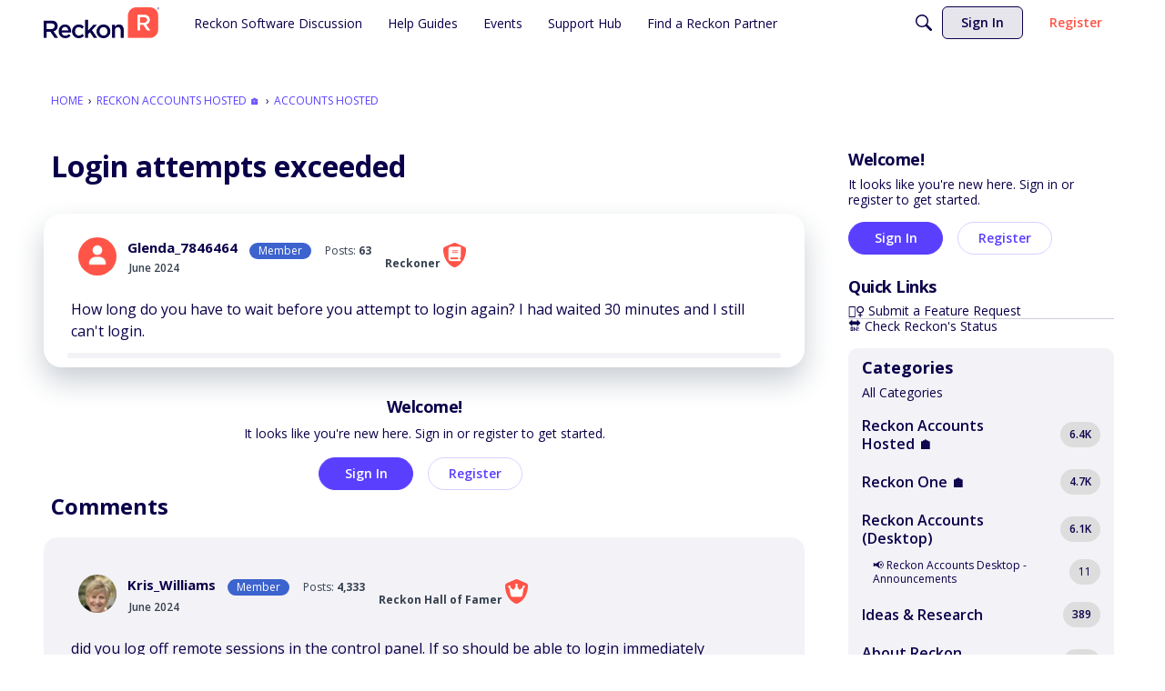

--- FILE ---
content_type: application/x-javascript
request_url: https://community.reckon.com/dist/v2/forum/entries/addons/knowledge/common.DkW833JD.min.js
body_size: 177
content:
const __vite__mapDeps=(i,m=__vite__mapDeps,d=(m.f||(m.f=["../../../chunks/addons/zyxel/forum.ygDCXjQl.css"])))=>i.map(i=>d[i]);
import{j as a}from"../../../vendor/vendor/react-core.DB6kRN5F.min.js";import{S as r,_ as n,o as t,h as o,C as l,b9 as i,t as e,I as s,P as d,bL as S,bM as _,$ as c}from"../../forum.BqgjEaa9.min.js";import{P as p}from"../../../chunks/addons/dashboard/PlacesSearchTypeFilter.B7ZQX1jd.min.js";const E=new r("knowledge",()=>n(()=>import("../../../chunks/addons/knowledge/KnowledgeSearchDomain.loadable.B-gFo7gy.min.js"),__vite__mapDeps([0]),import.meta.url));t(()=>{o("kb.view")&&(l.addDomain(E),i.addSubType({label:e("Article"),icon:a.jsx(s,{icon:"search-articles"}),type:"article"}),p.addSearchTypes({label:e("Knowledge Bases"),values:["knowledgeBase"]}),d.addSubType({label:e("Knowledge Bases"),icon:a.jsx(s,{icon:"search-knowledge-bases"}),type:S}))});_.registerBeforeUserDropDown(b=>(!c("siteSection.apps.knowledgeBase",!0)||!o("articles.add"),null));
